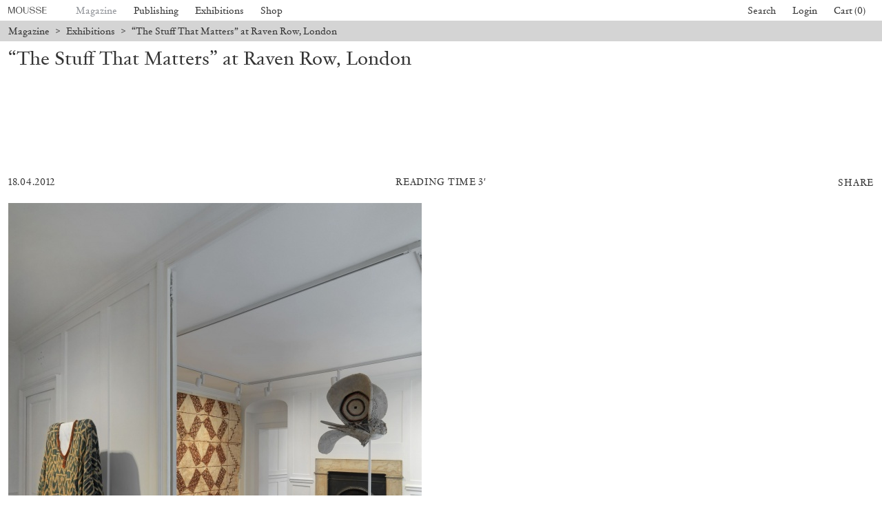

--- FILE ---
content_type: text/html; charset=utf-8
request_url: https://www.google.com/recaptcha/api2/anchor?ar=1&k=6Lfx85kbAAAAADVW6R5jeuOU6Vz0Jv9KENntOMTt&co=aHR0cHM6Ly93d3cubW91c3NlbWFnYXppbmUuaXQ6NDQz&hl=en&v=PoyoqOPhxBO7pBk68S4YbpHZ&size=invisible&anchor-ms=20000&execute-ms=30000&cb=xelqqyewbod3
body_size: 48787
content:
<!DOCTYPE HTML><html dir="ltr" lang="en"><head><meta http-equiv="Content-Type" content="text/html; charset=UTF-8">
<meta http-equiv="X-UA-Compatible" content="IE=edge">
<title>reCAPTCHA</title>
<style type="text/css">
/* cyrillic-ext */
@font-face {
  font-family: 'Roboto';
  font-style: normal;
  font-weight: 400;
  font-stretch: 100%;
  src: url(//fonts.gstatic.com/s/roboto/v48/KFO7CnqEu92Fr1ME7kSn66aGLdTylUAMa3GUBHMdazTgWw.woff2) format('woff2');
  unicode-range: U+0460-052F, U+1C80-1C8A, U+20B4, U+2DE0-2DFF, U+A640-A69F, U+FE2E-FE2F;
}
/* cyrillic */
@font-face {
  font-family: 'Roboto';
  font-style: normal;
  font-weight: 400;
  font-stretch: 100%;
  src: url(//fonts.gstatic.com/s/roboto/v48/KFO7CnqEu92Fr1ME7kSn66aGLdTylUAMa3iUBHMdazTgWw.woff2) format('woff2');
  unicode-range: U+0301, U+0400-045F, U+0490-0491, U+04B0-04B1, U+2116;
}
/* greek-ext */
@font-face {
  font-family: 'Roboto';
  font-style: normal;
  font-weight: 400;
  font-stretch: 100%;
  src: url(//fonts.gstatic.com/s/roboto/v48/KFO7CnqEu92Fr1ME7kSn66aGLdTylUAMa3CUBHMdazTgWw.woff2) format('woff2');
  unicode-range: U+1F00-1FFF;
}
/* greek */
@font-face {
  font-family: 'Roboto';
  font-style: normal;
  font-weight: 400;
  font-stretch: 100%;
  src: url(//fonts.gstatic.com/s/roboto/v48/KFO7CnqEu92Fr1ME7kSn66aGLdTylUAMa3-UBHMdazTgWw.woff2) format('woff2');
  unicode-range: U+0370-0377, U+037A-037F, U+0384-038A, U+038C, U+038E-03A1, U+03A3-03FF;
}
/* math */
@font-face {
  font-family: 'Roboto';
  font-style: normal;
  font-weight: 400;
  font-stretch: 100%;
  src: url(//fonts.gstatic.com/s/roboto/v48/KFO7CnqEu92Fr1ME7kSn66aGLdTylUAMawCUBHMdazTgWw.woff2) format('woff2');
  unicode-range: U+0302-0303, U+0305, U+0307-0308, U+0310, U+0312, U+0315, U+031A, U+0326-0327, U+032C, U+032F-0330, U+0332-0333, U+0338, U+033A, U+0346, U+034D, U+0391-03A1, U+03A3-03A9, U+03B1-03C9, U+03D1, U+03D5-03D6, U+03F0-03F1, U+03F4-03F5, U+2016-2017, U+2034-2038, U+203C, U+2040, U+2043, U+2047, U+2050, U+2057, U+205F, U+2070-2071, U+2074-208E, U+2090-209C, U+20D0-20DC, U+20E1, U+20E5-20EF, U+2100-2112, U+2114-2115, U+2117-2121, U+2123-214F, U+2190, U+2192, U+2194-21AE, U+21B0-21E5, U+21F1-21F2, U+21F4-2211, U+2213-2214, U+2216-22FF, U+2308-230B, U+2310, U+2319, U+231C-2321, U+2336-237A, U+237C, U+2395, U+239B-23B7, U+23D0, U+23DC-23E1, U+2474-2475, U+25AF, U+25B3, U+25B7, U+25BD, U+25C1, U+25CA, U+25CC, U+25FB, U+266D-266F, U+27C0-27FF, U+2900-2AFF, U+2B0E-2B11, U+2B30-2B4C, U+2BFE, U+3030, U+FF5B, U+FF5D, U+1D400-1D7FF, U+1EE00-1EEFF;
}
/* symbols */
@font-face {
  font-family: 'Roboto';
  font-style: normal;
  font-weight: 400;
  font-stretch: 100%;
  src: url(//fonts.gstatic.com/s/roboto/v48/KFO7CnqEu92Fr1ME7kSn66aGLdTylUAMaxKUBHMdazTgWw.woff2) format('woff2');
  unicode-range: U+0001-000C, U+000E-001F, U+007F-009F, U+20DD-20E0, U+20E2-20E4, U+2150-218F, U+2190, U+2192, U+2194-2199, U+21AF, U+21E6-21F0, U+21F3, U+2218-2219, U+2299, U+22C4-22C6, U+2300-243F, U+2440-244A, U+2460-24FF, U+25A0-27BF, U+2800-28FF, U+2921-2922, U+2981, U+29BF, U+29EB, U+2B00-2BFF, U+4DC0-4DFF, U+FFF9-FFFB, U+10140-1018E, U+10190-1019C, U+101A0, U+101D0-101FD, U+102E0-102FB, U+10E60-10E7E, U+1D2C0-1D2D3, U+1D2E0-1D37F, U+1F000-1F0FF, U+1F100-1F1AD, U+1F1E6-1F1FF, U+1F30D-1F30F, U+1F315, U+1F31C, U+1F31E, U+1F320-1F32C, U+1F336, U+1F378, U+1F37D, U+1F382, U+1F393-1F39F, U+1F3A7-1F3A8, U+1F3AC-1F3AF, U+1F3C2, U+1F3C4-1F3C6, U+1F3CA-1F3CE, U+1F3D4-1F3E0, U+1F3ED, U+1F3F1-1F3F3, U+1F3F5-1F3F7, U+1F408, U+1F415, U+1F41F, U+1F426, U+1F43F, U+1F441-1F442, U+1F444, U+1F446-1F449, U+1F44C-1F44E, U+1F453, U+1F46A, U+1F47D, U+1F4A3, U+1F4B0, U+1F4B3, U+1F4B9, U+1F4BB, U+1F4BF, U+1F4C8-1F4CB, U+1F4D6, U+1F4DA, U+1F4DF, U+1F4E3-1F4E6, U+1F4EA-1F4ED, U+1F4F7, U+1F4F9-1F4FB, U+1F4FD-1F4FE, U+1F503, U+1F507-1F50B, U+1F50D, U+1F512-1F513, U+1F53E-1F54A, U+1F54F-1F5FA, U+1F610, U+1F650-1F67F, U+1F687, U+1F68D, U+1F691, U+1F694, U+1F698, U+1F6AD, U+1F6B2, U+1F6B9-1F6BA, U+1F6BC, U+1F6C6-1F6CF, U+1F6D3-1F6D7, U+1F6E0-1F6EA, U+1F6F0-1F6F3, U+1F6F7-1F6FC, U+1F700-1F7FF, U+1F800-1F80B, U+1F810-1F847, U+1F850-1F859, U+1F860-1F887, U+1F890-1F8AD, U+1F8B0-1F8BB, U+1F8C0-1F8C1, U+1F900-1F90B, U+1F93B, U+1F946, U+1F984, U+1F996, U+1F9E9, U+1FA00-1FA6F, U+1FA70-1FA7C, U+1FA80-1FA89, U+1FA8F-1FAC6, U+1FACE-1FADC, U+1FADF-1FAE9, U+1FAF0-1FAF8, U+1FB00-1FBFF;
}
/* vietnamese */
@font-face {
  font-family: 'Roboto';
  font-style: normal;
  font-weight: 400;
  font-stretch: 100%;
  src: url(//fonts.gstatic.com/s/roboto/v48/KFO7CnqEu92Fr1ME7kSn66aGLdTylUAMa3OUBHMdazTgWw.woff2) format('woff2');
  unicode-range: U+0102-0103, U+0110-0111, U+0128-0129, U+0168-0169, U+01A0-01A1, U+01AF-01B0, U+0300-0301, U+0303-0304, U+0308-0309, U+0323, U+0329, U+1EA0-1EF9, U+20AB;
}
/* latin-ext */
@font-face {
  font-family: 'Roboto';
  font-style: normal;
  font-weight: 400;
  font-stretch: 100%;
  src: url(//fonts.gstatic.com/s/roboto/v48/KFO7CnqEu92Fr1ME7kSn66aGLdTylUAMa3KUBHMdazTgWw.woff2) format('woff2');
  unicode-range: U+0100-02BA, U+02BD-02C5, U+02C7-02CC, U+02CE-02D7, U+02DD-02FF, U+0304, U+0308, U+0329, U+1D00-1DBF, U+1E00-1E9F, U+1EF2-1EFF, U+2020, U+20A0-20AB, U+20AD-20C0, U+2113, U+2C60-2C7F, U+A720-A7FF;
}
/* latin */
@font-face {
  font-family: 'Roboto';
  font-style: normal;
  font-weight: 400;
  font-stretch: 100%;
  src: url(//fonts.gstatic.com/s/roboto/v48/KFO7CnqEu92Fr1ME7kSn66aGLdTylUAMa3yUBHMdazQ.woff2) format('woff2');
  unicode-range: U+0000-00FF, U+0131, U+0152-0153, U+02BB-02BC, U+02C6, U+02DA, U+02DC, U+0304, U+0308, U+0329, U+2000-206F, U+20AC, U+2122, U+2191, U+2193, U+2212, U+2215, U+FEFF, U+FFFD;
}
/* cyrillic-ext */
@font-face {
  font-family: 'Roboto';
  font-style: normal;
  font-weight: 500;
  font-stretch: 100%;
  src: url(//fonts.gstatic.com/s/roboto/v48/KFO7CnqEu92Fr1ME7kSn66aGLdTylUAMa3GUBHMdazTgWw.woff2) format('woff2');
  unicode-range: U+0460-052F, U+1C80-1C8A, U+20B4, U+2DE0-2DFF, U+A640-A69F, U+FE2E-FE2F;
}
/* cyrillic */
@font-face {
  font-family: 'Roboto';
  font-style: normal;
  font-weight: 500;
  font-stretch: 100%;
  src: url(//fonts.gstatic.com/s/roboto/v48/KFO7CnqEu92Fr1ME7kSn66aGLdTylUAMa3iUBHMdazTgWw.woff2) format('woff2');
  unicode-range: U+0301, U+0400-045F, U+0490-0491, U+04B0-04B1, U+2116;
}
/* greek-ext */
@font-face {
  font-family: 'Roboto';
  font-style: normal;
  font-weight: 500;
  font-stretch: 100%;
  src: url(//fonts.gstatic.com/s/roboto/v48/KFO7CnqEu92Fr1ME7kSn66aGLdTylUAMa3CUBHMdazTgWw.woff2) format('woff2');
  unicode-range: U+1F00-1FFF;
}
/* greek */
@font-face {
  font-family: 'Roboto';
  font-style: normal;
  font-weight: 500;
  font-stretch: 100%;
  src: url(//fonts.gstatic.com/s/roboto/v48/KFO7CnqEu92Fr1ME7kSn66aGLdTylUAMa3-UBHMdazTgWw.woff2) format('woff2');
  unicode-range: U+0370-0377, U+037A-037F, U+0384-038A, U+038C, U+038E-03A1, U+03A3-03FF;
}
/* math */
@font-face {
  font-family: 'Roboto';
  font-style: normal;
  font-weight: 500;
  font-stretch: 100%;
  src: url(//fonts.gstatic.com/s/roboto/v48/KFO7CnqEu92Fr1ME7kSn66aGLdTylUAMawCUBHMdazTgWw.woff2) format('woff2');
  unicode-range: U+0302-0303, U+0305, U+0307-0308, U+0310, U+0312, U+0315, U+031A, U+0326-0327, U+032C, U+032F-0330, U+0332-0333, U+0338, U+033A, U+0346, U+034D, U+0391-03A1, U+03A3-03A9, U+03B1-03C9, U+03D1, U+03D5-03D6, U+03F0-03F1, U+03F4-03F5, U+2016-2017, U+2034-2038, U+203C, U+2040, U+2043, U+2047, U+2050, U+2057, U+205F, U+2070-2071, U+2074-208E, U+2090-209C, U+20D0-20DC, U+20E1, U+20E5-20EF, U+2100-2112, U+2114-2115, U+2117-2121, U+2123-214F, U+2190, U+2192, U+2194-21AE, U+21B0-21E5, U+21F1-21F2, U+21F4-2211, U+2213-2214, U+2216-22FF, U+2308-230B, U+2310, U+2319, U+231C-2321, U+2336-237A, U+237C, U+2395, U+239B-23B7, U+23D0, U+23DC-23E1, U+2474-2475, U+25AF, U+25B3, U+25B7, U+25BD, U+25C1, U+25CA, U+25CC, U+25FB, U+266D-266F, U+27C0-27FF, U+2900-2AFF, U+2B0E-2B11, U+2B30-2B4C, U+2BFE, U+3030, U+FF5B, U+FF5D, U+1D400-1D7FF, U+1EE00-1EEFF;
}
/* symbols */
@font-face {
  font-family: 'Roboto';
  font-style: normal;
  font-weight: 500;
  font-stretch: 100%;
  src: url(//fonts.gstatic.com/s/roboto/v48/KFO7CnqEu92Fr1ME7kSn66aGLdTylUAMaxKUBHMdazTgWw.woff2) format('woff2');
  unicode-range: U+0001-000C, U+000E-001F, U+007F-009F, U+20DD-20E0, U+20E2-20E4, U+2150-218F, U+2190, U+2192, U+2194-2199, U+21AF, U+21E6-21F0, U+21F3, U+2218-2219, U+2299, U+22C4-22C6, U+2300-243F, U+2440-244A, U+2460-24FF, U+25A0-27BF, U+2800-28FF, U+2921-2922, U+2981, U+29BF, U+29EB, U+2B00-2BFF, U+4DC0-4DFF, U+FFF9-FFFB, U+10140-1018E, U+10190-1019C, U+101A0, U+101D0-101FD, U+102E0-102FB, U+10E60-10E7E, U+1D2C0-1D2D3, U+1D2E0-1D37F, U+1F000-1F0FF, U+1F100-1F1AD, U+1F1E6-1F1FF, U+1F30D-1F30F, U+1F315, U+1F31C, U+1F31E, U+1F320-1F32C, U+1F336, U+1F378, U+1F37D, U+1F382, U+1F393-1F39F, U+1F3A7-1F3A8, U+1F3AC-1F3AF, U+1F3C2, U+1F3C4-1F3C6, U+1F3CA-1F3CE, U+1F3D4-1F3E0, U+1F3ED, U+1F3F1-1F3F3, U+1F3F5-1F3F7, U+1F408, U+1F415, U+1F41F, U+1F426, U+1F43F, U+1F441-1F442, U+1F444, U+1F446-1F449, U+1F44C-1F44E, U+1F453, U+1F46A, U+1F47D, U+1F4A3, U+1F4B0, U+1F4B3, U+1F4B9, U+1F4BB, U+1F4BF, U+1F4C8-1F4CB, U+1F4D6, U+1F4DA, U+1F4DF, U+1F4E3-1F4E6, U+1F4EA-1F4ED, U+1F4F7, U+1F4F9-1F4FB, U+1F4FD-1F4FE, U+1F503, U+1F507-1F50B, U+1F50D, U+1F512-1F513, U+1F53E-1F54A, U+1F54F-1F5FA, U+1F610, U+1F650-1F67F, U+1F687, U+1F68D, U+1F691, U+1F694, U+1F698, U+1F6AD, U+1F6B2, U+1F6B9-1F6BA, U+1F6BC, U+1F6C6-1F6CF, U+1F6D3-1F6D7, U+1F6E0-1F6EA, U+1F6F0-1F6F3, U+1F6F7-1F6FC, U+1F700-1F7FF, U+1F800-1F80B, U+1F810-1F847, U+1F850-1F859, U+1F860-1F887, U+1F890-1F8AD, U+1F8B0-1F8BB, U+1F8C0-1F8C1, U+1F900-1F90B, U+1F93B, U+1F946, U+1F984, U+1F996, U+1F9E9, U+1FA00-1FA6F, U+1FA70-1FA7C, U+1FA80-1FA89, U+1FA8F-1FAC6, U+1FACE-1FADC, U+1FADF-1FAE9, U+1FAF0-1FAF8, U+1FB00-1FBFF;
}
/* vietnamese */
@font-face {
  font-family: 'Roboto';
  font-style: normal;
  font-weight: 500;
  font-stretch: 100%;
  src: url(//fonts.gstatic.com/s/roboto/v48/KFO7CnqEu92Fr1ME7kSn66aGLdTylUAMa3OUBHMdazTgWw.woff2) format('woff2');
  unicode-range: U+0102-0103, U+0110-0111, U+0128-0129, U+0168-0169, U+01A0-01A1, U+01AF-01B0, U+0300-0301, U+0303-0304, U+0308-0309, U+0323, U+0329, U+1EA0-1EF9, U+20AB;
}
/* latin-ext */
@font-face {
  font-family: 'Roboto';
  font-style: normal;
  font-weight: 500;
  font-stretch: 100%;
  src: url(//fonts.gstatic.com/s/roboto/v48/KFO7CnqEu92Fr1ME7kSn66aGLdTylUAMa3KUBHMdazTgWw.woff2) format('woff2');
  unicode-range: U+0100-02BA, U+02BD-02C5, U+02C7-02CC, U+02CE-02D7, U+02DD-02FF, U+0304, U+0308, U+0329, U+1D00-1DBF, U+1E00-1E9F, U+1EF2-1EFF, U+2020, U+20A0-20AB, U+20AD-20C0, U+2113, U+2C60-2C7F, U+A720-A7FF;
}
/* latin */
@font-face {
  font-family: 'Roboto';
  font-style: normal;
  font-weight: 500;
  font-stretch: 100%;
  src: url(//fonts.gstatic.com/s/roboto/v48/KFO7CnqEu92Fr1ME7kSn66aGLdTylUAMa3yUBHMdazQ.woff2) format('woff2');
  unicode-range: U+0000-00FF, U+0131, U+0152-0153, U+02BB-02BC, U+02C6, U+02DA, U+02DC, U+0304, U+0308, U+0329, U+2000-206F, U+20AC, U+2122, U+2191, U+2193, U+2212, U+2215, U+FEFF, U+FFFD;
}
/* cyrillic-ext */
@font-face {
  font-family: 'Roboto';
  font-style: normal;
  font-weight: 900;
  font-stretch: 100%;
  src: url(//fonts.gstatic.com/s/roboto/v48/KFO7CnqEu92Fr1ME7kSn66aGLdTylUAMa3GUBHMdazTgWw.woff2) format('woff2');
  unicode-range: U+0460-052F, U+1C80-1C8A, U+20B4, U+2DE0-2DFF, U+A640-A69F, U+FE2E-FE2F;
}
/* cyrillic */
@font-face {
  font-family: 'Roboto';
  font-style: normal;
  font-weight: 900;
  font-stretch: 100%;
  src: url(//fonts.gstatic.com/s/roboto/v48/KFO7CnqEu92Fr1ME7kSn66aGLdTylUAMa3iUBHMdazTgWw.woff2) format('woff2');
  unicode-range: U+0301, U+0400-045F, U+0490-0491, U+04B0-04B1, U+2116;
}
/* greek-ext */
@font-face {
  font-family: 'Roboto';
  font-style: normal;
  font-weight: 900;
  font-stretch: 100%;
  src: url(//fonts.gstatic.com/s/roboto/v48/KFO7CnqEu92Fr1ME7kSn66aGLdTylUAMa3CUBHMdazTgWw.woff2) format('woff2');
  unicode-range: U+1F00-1FFF;
}
/* greek */
@font-face {
  font-family: 'Roboto';
  font-style: normal;
  font-weight: 900;
  font-stretch: 100%;
  src: url(//fonts.gstatic.com/s/roboto/v48/KFO7CnqEu92Fr1ME7kSn66aGLdTylUAMa3-UBHMdazTgWw.woff2) format('woff2');
  unicode-range: U+0370-0377, U+037A-037F, U+0384-038A, U+038C, U+038E-03A1, U+03A3-03FF;
}
/* math */
@font-face {
  font-family: 'Roboto';
  font-style: normal;
  font-weight: 900;
  font-stretch: 100%;
  src: url(//fonts.gstatic.com/s/roboto/v48/KFO7CnqEu92Fr1ME7kSn66aGLdTylUAMawCUBHMdazTgWw.woff2) format('woff2');
  unicode-range: U+0302-0303, U+0305, U+0307-0308, U+0310, U+0312, U+0315, U+031A, U+0326-0327, U+032C, U+032F-0330, U+0332-0333, U+0338, U+033A, U+0346, U+034D, U+0391-03A1, U+03A3-03A9, U+03B1-03C9, U+03D1, U+03D5-03D6, U+03F0-03F1, U+03F4-03F5, U+2016-2017, U+2034-2038, U+203C, U+2040, U+2043, U+2047, U+2050, U+2057, U+205F, U+2070-2071, U+2074-208E, U+2090-209C, U+20D0-20DC, U+20E1, U+20E5-20EF, U+2100-2112, U+2114-2115, U+2117-2121, U+2123-214F, U+2190, U+2192, U+2194-21AE, U+21B0-21E5, U+21F1-21F2, U+21F4-2211, U+2213-2214, U+2216-22FF, U+2308-230B, U+2310, U+2319, U+231C-2321, U+2336-237A, U+237C, U+2395, U+239B-23B7, U+23D0, U+23DC-23E1, U+2474-2475, U+25AF, U+25B3, U+25B7, U+25BD, U+25C1, U+25CA, U+25CC, U+25FB, U+266D-266F, U+27C0-27FF, U+2900-2AFF, U+2B0E-2B11, U+2B30-2B4C, U+2BFE, U+3030, U+FF5B, U+FF5D, U+1D400-1D7FF, U+1EE00-1EEFF;
}
/* symbols */
@font-face {
  font-family: 'Roboto';
  font-style: normal;
  font-weight: 900;
  font-stretch: 100%;
  src: url(//fonts.gstatic.com/s/roboto/v48/KFO7CnqEu92Fr1ME7kSn66aGLdTylUAMaxKUBHMdazTgWw.woff2) format('woff2');
  unicode-range: U+0001-000C, U+000E-001F, U+007F-009F, U+20DD-20E0, U+20E2-20E4, U+2150-218F, U+2190, U+2192, U+2194-2199, U+21AF, U+21E6-21F0, U+21F3, U+2218-2219, U+2299, U+22C4-22C6, U+2300-243F, U+2440-244A, U+2460-24FF, U+25A0-27BF, U+2800-28FF, U+2921-2922, U+2981, U+29BF, U+29EB, U+2B00-2BFF, U+4DC0-4DFF, U+FFF9-FFFB, U+10140-1018E, U+10190-1019C, U+101A0, U+101D0-101FD, U+102E0-102FB, U+10E60-10E7E, U+1D2C0-1D2D3, U+1D2E0-1D37F, U+1F000-1F0FF, U+1F100-1F1AD, U+1F1E6-1F1FF, U+1F30D-1F30F, U+1F315, U+1F31C, U+1F31E, U+1F320-1F32C, U+1F336, U+1F378, U+1F37D, U+1F382, U+1F393-1F39F, U+1F3A7-1F3A8, U+1F3AC-1F3AF, U+1F3C2, U+1F3C4-1F3C6, U+1F3CA-1F3CE, U+1F3D4-1F3E0, U+1F3ED, U+1F3F1-1F3F3, U+1F3F5-1F3F7, U+1F408, U+1F415, U+1F41F, U+1F426, U+1F43F, U+1F441-1F442, U+1F444, U+1F446-1F449, U+1F44C-1F44E, U+1F453, U+1F46A, U+1F47D, U+1F4A3, U+1F4B0, U+1F4B3, U+1F4B9, U+1F4BB, U+1F4BF, U+1F4C8-1F4CB, U+1F4D6, U+1F4DA, U+1F4DF, U+1F4E3-1F4E6, U+1F4EA-1F4ED, U+1F4F7, U+1F4F9-1F4FB, U+1F4FD-1F4FE, U+1F503, U+1F507-1F50B, U+1F50D, U+1F512-1F513, U+1F53E-1F54A, U+1F54F-1F5FA, U+1F610, U+1F650-1F67F, U+1F687, U+1F68D, U+1F691, U+1F694, U+1F698, U+1F6AD, U+1F6B2, U+1F6B9-1F6BA, U+1F6BC, U+1F6C6-1F6CF, U+1F6D3-1F6D7, U+1F6E0-1F6EA, U+1F6F0-1F6F3, U+1F6F7-1F6FC, U+1F700-1F7FF, U+1F800-1F80B, U+1F810-1F847, U+1F850-1F859, U+1F860-1F887, U+1F890-1F8AD, U+1F8B0-1F8BB, U+1F8C0-1F8C1, U+1F900-1F90B, U+1F93B, U+1F946, U+1F984, U+1F996, U+1F9E9, U+1FA00-1FA6F, U+1FA70-1FA7C, U+1FA80-1FA89, U+1FA8F-1FAC6, U+1FACE-1FADC, U+1FADF-1FAE9, U+1FAF0-1FAF8, U+1FB00-1FBFF;
}
/* vietnamese */
@font-face {
  font-family: 'Roboto';
  font-style: normal;
  font-weight: 900;
  font-stretch: 100%;
  src: url(//fonts.gstatic.com/s/roboto/v48/KFO7CnqEu92Fr1ME7kSn66aGLdTylUAMa3OUBHMdazTgWw.woff2) format('woff2');
  unicode-range: U+0102-0103, U+0110-0111, U+0128-0129, U+0168-0169, U+01A0-01A1, U+01AF-01B0, U+0300-0301, U+0303-0304, U+0308-0309, U+0323, U+0329, U+1EA0-1EF9, U+20AB;
}
/* latin-ext */
@font-face {
  font-family: 'Roboto';
  font-style: normal;
  font-weight: 900;
  font-stretch: 100%;
  src: url(//fonts.gstatic.com/s/roboto/v48/KFO7CnqEu92Fr1ME7kSn66aGLdTylUAMa3KUBHMdazTgWw.woff2) format('woff2');
  unicode-range: U+0100-02BA, U+02BD-02C5, U+02C7-02CC, U+02CE-02D7, U+02DD-02FF, U+0304, U+0308, U+0329, U+1D00-1DBF, U+1E00-1E9F, U+1EF2-1EFF, U+2020, U+20A0-20AB, U+20AD-20C0, U+2113, U+2C60-2C7F, U+A720-A7FF;
}
/* latin */
@font-face {
  font-family: 'Roboto';
  font-style: normal;
  font-weight: 900;
  font-stretch: 100%;
  src: url(//fonts.gstatic.com/s/roboto/v48/KFO7CnqEu92Fr1ME7kSn66aGLdTylUAMa3yUBHMdazQ.woff2) format('woff2');
  unicode-range: U+0000-00FF, U+0131, U+0152-0153, U+02BB-02BC, U+02C6, U+02DA, U+02DC, U+0304, U+0308, U+0329, U+2000-206F, U+20AC, U+2122, U+2191, U+2193, U+2212, U+2215, U+FEFF, U+FFFD;
}

</style>
<link rel="stylesheet" type="text/css" href="https://www.gstatic.com/recaptcha/releases/PoyoqOPhxBO7pBk68S4YbpHZ/styles__ltr.css">
<script nonce="LUqbdgiTm7pYB_Vg7yzAqA" type="text/javascript">window['__recaptcha_api'] = 'https://www.google.com/recaptcha/api2/';</script>
<script type="text/javascript" src="https://www.gstatic.com/recaptcha/releases/PoyoqOPhxBO7pBk68S4YbpHZ/recaptcha__en.js" nonce="LUqbdgiTm7pYB_Vg7yzAqA">
      
    </script></head>
<body><div id="rc-anchor-alert" class="rc-anchor-alert"></div>
<input type="hidden" id="recaptcha-token" value="[base64]">
<script type="text/javascript" nonce="LUqbdgiTm7pYB_Vg7yzAqA">
      recaptcha.anchor.Main.init("[\x22ainput\x22,[\x22bgdata\x22,\x22\x22,\[base64]/[base64]/[base64]/ZyhXLGgpOnEoW04sMjEsbF0sVywwKSxoKSxmYWxzZSxmYWxzZSl9Y2F0Y2goayl7RygzNTgsVyk/[base64]/[base64]/[base64]/[base64]/[base64]/[base64]/[base64]/bmV3IEJbT10oRFswXSk6dz09Mj9uZXcgQltPXShEWzBdLERbMV0pOnc9PTM/bmV3IEJbT10oRFswXSxEWzFdLERbMl0pOnc9PTQ/[base64]/[base64]/[base64]/[base64]/[base64]\\u003d\x22,\[base64]\\u003d\\u003d\x22,\[base64]/w5MnwqPCusKJC2UjwrZSRyFrwr96BMOewpdmdMOKwoXCl1N2wpXDksORw6kxQCN9N8O/VytrwpVUKsKEw6jCl8KWw4AZwqrDmWNWwoVOwpVpVwoIAMOyFk/DhjzCgsOHw6M1w4Fjw6hPYnpDIsKlLjDCqMK5Z8OOHV1dZR/DjnViwofDkVNVPMKVw5Bbwq5Tw40Bwp1ad3hyHcO1bsONw5hwwp5Xw6rDpcKwAMKNwod8OggAc8Krwr1zKiYmZCUpwozDicO3AcKsNcOhACzChynCkcOeDcKtHV1xw4/DpsOuS8OewootPcKkM3DCuMOgw7fClWnCnjZFw6/CscOAw68qa3l2PcK3CQnCnDnCmkURwp7DncO3w5jDsTzDpyBuHAVHesKfwqstEsOrw71Rwq15KcKPwpvDosOvw5oNw6XCgQptMgvCpcODw6hBXcKCw6rDhMKDw4HCiAo/wqhmWiUeQmoCw6Jkwolnw6hYJsKlIsO2w7zDrXZXOcOHw6fDv8OnNntHw53Ct2/DvFXDvSzCk8KPdSxDJcOecMOXw5hPw5rCvWjChMOqw47CjMOfw7ckY2R5W8OXVgDCg8O7IR83w6UVwqPDgcOHw7HCs8OZwoHCtxNBw7HCssKxwpJCwrHDjQZowrPDlsKrw5BcwrAQEcKZIsOIw7HDhmNQXSB1woDDgsK1wpLCmE3DtG7DkzTCuELChQjDj3AWwqYDUy/CtcKIw7rCoMK+wpVRNS3CncKkw7vDpUldHsKSw43CtS5AwrN+LUwiwr8eOGbDiH0tw7o2LExzwrjCoUQ9wohvDcK/fwrDvXPCvMOpw6HDmMK7X8KtwpsbwpXCo8KbwrhCNcO8wofCvMKJFcKWawPDnsO3AR/Dl0RxL8KDwrzCocOcR8KAa8KCwp7Ci3vDvxrDpTDCuQ7Cl8OJLDo/w4tyw6HDqsK8O3/DqVXCjSsiw7fCqsKeAcKjwoMUw5p9wpLClcOpbcOwBmHCgsKEw57DkhHCuWLDusKGw41gCMOSVV0hSsKqO8K6HsKrPW8gAsK4wrgVS1PCosK8bsObw7kEwrc/R1ZFw6ptwqzDucKGbMKFwroew5nDrMKnwoXDuG4IXsKCwo3DuX3DqcOJw4MhwodQwojDicOTw73DiQBSw5hXwq17w7zCjjfDs14ZY1VVK8K5wpUTHsOuw5fDqk/DhMOow5d5RMOIWU/[base64]/Cpw4Owq/CgMKIc2YYwoFjwo4hw6Ebw4IGGMOmC8OgwoVCwo80WWbDsnUKMsOjwqDCtwZJwrkEwpfDpMOINcKTQMOfLHokwqJhwrbCjcOkVcKiJ10kEMOqRBPDmWHDjzDDgMKeZsOGw40DPsOLw4/CjkcEwr3Cp8O5aMKCwo/CuwjDqF1Zwro8w588wrNFwrAdw7FTQ8K3SMKzwqXDkMOmBsKFBybDii8eX8OhwoHDj8Okw6JGGsOEAsOSwqbDt8KeQGhDwrnCjFfDmMOvOcOmwpfDuy3CvylseMOjDgJWPcOYw7Rww5kCwpDClcORKQ5bw4XCgA/DiMK6d31aw5XCsiDCq8Ozwr/[base64]/CsMO4HHHDtBUrMT7Cjh4qw4/DnsOPVTvDtRwNw7nCt8Kqw4bCocKZSlBgdi0WL8K8wpFWEcOPNWVVw70jw6nCqzzDssOFw588aVpBwp5dw4Jtw7/DqT3ClcOCw4oVwpsLw4bDt0JQHmrDsxvClUFTAiEbesKDwqZEbsOawpTCgsKbLsOUwp3Dl8O6Lx99DAnDoMOXw5c/TDTDlUc6CjImM8O0NA7CpsKAw5AYexdLSQ/DiMKeIsKtNMK2wrTDtsOVAUzDtk7Dkjc+w4XDssOwRUXCri4rR2rDsTkHw5EIKcOlGgXDuTfDrMKwf0APP3HCuCEEw78xdHkuwr9mwp8TRXPDjsKlwpjChnAPS8KHFcKqYMOXeXgXGcKrOMKmwq4Cw6vCiwVmHT3DqWsZBsKABX1XHCINN1AoMz/CuE/DpUrDmigWwpAyw4JNS8KSNlwdOsKRw4XDlsO2w7/CoiNFwq4YQMK3T8ODV0vCh1ZZw7pTDHDCsiTCosO3w5rCrE11UxbDjjBNUsO4wpx5DRVIV1NOa0VjLGrDu1LCpsKuFBnDiwnDjTzClQDDnjvDkyfCvRrDtsOrLMK1AE/CsMOqf1dJMAZHZhfDimAtbzVKT8Kow47DosOnSsOlTsOuacKlVzg1f1k/w6jCv8O1Fm5Pw77DnQbChMOOw5zCq0DCn2Q1wo9cwpMHN8KXwoLDhSd0w5fDuGPDgcKwBsOSwqk5PMKmDAhCC8KuwrpHwrvDmDTDm8OOw5zDlMKXwoE1w7zCtmvDnsK7asKrw6vCqcOKwrDDtV7CvV19QFTCuTJ0w40Xw7rDux7DkMKxw5/DrToPPcKCw5XDkMO3E8O3wqE6wo/DtMOWwqzDhMOxwoHDi8OqCDEOQQQhw78xKcO+NsKfdg56fC9JwpjDscKNwqNbwpLDtDUTwrczwo/CnRXCrCFhwoXDhynCjMKMeiJ7fR3DosKqfsOUw7czZsKfw7PCmhnCi8O0GMOlGWLDlw0Zw4jCo3rCnWUeK8OJw7LDu23CnMKvF8OAfio7BcOpw6F0ByzCgHvCoHVvZ8O2EMOmwrfDow/Ds8OmeDDCtjHDhhsQQcKtwrzCsQfCgRjCqlXCj0/DllDCmBprCRbCgMK6XcO8wo3Ch8OQbCMTw7fDqcOEwrU5aRYQEMKtwpN4DMOSw7Vww5XCt8KnBWMlwpDCkBwow6zDt15jwo0kw59/cHXCt8Opw4LCrcKXcXDCvR/CncOCIMO+wq5hQkfDo3rDj2tYHcOVw6pESsKsEybCv0XDvDdLw61qATXDksKJwpAVwqfDl23Dv3htFQ56G8OUVTAmw6NlNMO9w7RPwplxdA0qw54gw67DnsKfFsOaw6TDpwrDiEARYV/DqMKeOTRCwovCnjfCisOSwqcBVinCn8OZGljCmcO2NnVwc8KWe8Knwr8VXnzDtcKhwq3Duy7Ds8OuO8KrN8KqXMO5JDECCMKTwrHDsnApwqQ0IAvDg1DDu23ClsOwJSIkw6/Ds8OFwr7CrsOuwoESwpEbwpoJw7Y/[base64]/CtMK4wrHDrsOMZMKNwr8fZMK+w7MHwr3CkzQTwoFpw7DDqyfDrSM2R8OJCsOpbCZ2wq8XaMKeTMOCdAR9G1/DuyXDok/CmB3Dk8OBZcOYwr/DjyFewq0PbMKJCQnCj8Oow7R9YVlNw7sDw4pgQMO0w5osdzLDjzIXwopjwoQlUEcdwqPDisOqdy3Crx/[base64]/MAROwrNuT8K4QSwSwqrDkkHDhANDw69rBD/DiMOEIGt7Ig7DncOOwrl/MMKTw4nCv8OUw4XDriAEQEbCo8KswrrCgl0vwpTDucOYwpkrwqPDhMK+wqfCjsKfSDMrwrfCmUTCpWYPwqbCi8K7w5MsMMK7wpRUBcKiwrwaLMKnwpTCsMOoXMKlA8Kyw6PCg1/CpcK/w64ta8OzOsKycMOgw47CvMO1NcO0bC7DjjQgw7J9w6DDusO2M8OuQ8O7HsKNTGg4f1DChzrDncKzPxx4w7IXw6HDg2B9FSjDrShcZsKYH8O7w6nCucOHwoPCsFfCqnTDinlIw6vCkDPClsOswovDsT/DlcKew4RQwqZCwr4iw5AZbgXCvRfDvVwZw7TCrRt0FsOswrsewpBHLsKrw4PClMKMCsK1wrDDnj3CkDrCgTTDpMOgdmAlw7poeWIew6LDgXccOiTCu8KGHcKnak3DmsOwUsOpT8KgQ3PDhBfCmsOadlMiQMORdsKfwrLDgjvDvWwWwr/Di8OFe8Ogw5DCgkHDpsONw6bDjMK7IcOrwovDuBtPw6JzEMK2w6/DqVpsS1/DrSlow7vCrMKIfcObw5LDssK2PMKiw7xtfMOZdsKmGcKXDnAcwqZpw6FkwrwPwoHDlDERwoZhc0jCvH4FwqbDocOMKSIeXHdxfxrDocO/wpXDniBsw7UcHw5/Plpmw7cNflkOFR0XBH3CoRxuwqbDoQ7Ct8KVw5LDv3d9LBYLworDtibCr8Otw40ew55Lw4TCi8KqwpIvTl/CoMK4wo0+wplpwr3DrsKXw67DnWNrWCVsw5hKClcdfgXDncKcwo1oRVFAUHMBwobDj0bDg33CgSnCqSHDt8KXUzQUw7jDiChyw4TCuMOnJx7Dg8OsVsK/wotnXcOsw61KLUPDvXHDlXrDsm9xwohUw5oLX8KTw6cxw5RxKAZUw4nCkTHDpHUOw757XBPCncKcRjVawrVoBMKJV8O8wonCqsKIdU4/[base64]/Do0vCgMO+KMKkw7/CumhmeBEeIVTCgcOwwrp7w4sEwq4jAsKELMKzw5XDuQvCmyYEw7FVSUzDqcKVwq1deFkrPMKLwo4PdsOYVG1Sw74AwrBCBCDCpsOIw6vCt8OCGSpYw5nClMKsw4/[base64]/w6DCm0tIWcK3wo8zeCwWw4fDrwDDusO8wonDvcO+aMOuwonCmsKGwqrCmy57wrsCUcOOwoVTw7Fmw6bDmcKiHE/CognCuCJLw4cRCcOjw4jDgMKUf8K4wo7CtsKcwq1qHA3Ck8K6wq/Dr8KOUUPDlQBrwpjDo3AHw53DlCzCvl0FI1w5Y8KNOGM9B0TDiU/DrMOwwozCh8KFA0fDkRLCp0wtDAjCssORwqp+w5kDw61EwrJPMz3CqFnCjcOWc8OofMOvVj4pwrzCkXYJw4jCuXXCocOaXMOne1rDlMOewq/DicKDw5QSwpDDlsOCwqPCrWhaw6tTCV/CkMKyw6jCkMODVxUlZCcMwqR6QsKVw4kfOsOxw6nCssOkwrDDucOww4NZw7PCpcO2wr9qw6gDwrTCiFMEU8KMPldEwprCvcOqwpp9wpkGwqXDoCBSQMKgFsO/Lmh7UX5VO38dYwzCozfDsxHDpcKowr8pwpPDuMOkRmA3YyQZwrVWPsOFwofCt8O6wqV7WsKbw60peMOLwp02VMOgMEDCnsKwfxzDpMOpcG86CMKBw5Rud0NPB2TCjcOIf08WAj/CgkMUw4fCrU9/w7bCmRDDo3xFw4nCrsObdgfCu8Oxb8KIw4AvYcOswpt3w5AFwrPCm8OAwoYGZRfDkMOmKHJfwqfCmA52GcOcExnDr1UzRGLDpMKAZ3jCs8OHw559woTCjMKlLMOHViLDpsOODm5dYEZbecOtJnEnw5B4QcOww4fClFpIc3HClSXCrQ8GecKBwot9IkI4bz/Ct8Oqw5cQAcOxYMK+aAsVw75YwqvDhzPCocKDw4XDpMKYw57Cmxsewq3DqBwfwqvDlMKCQsKkw5PCt8KcWUHCtsK6E8K8bsOdwo9aHcO9NWXDjcOdVg/[base64]/Ch8OEwpgFU8KTbnDClg/[base64]/Dk1XDsMKQwplHwqpKKTTDuiBJwp3CgcKewrxKZ8KvQQPDuTrDmsOww4EZV8OMw41ofMOQw7TDocK3wrjDm8OuwppowpE7acOSwpIXwqTChTtGPMOqw6/CkH5Vwo3ChsOVNCJow4F4wrbCmMKswrVIfMOxwp42w7nDn8O2GsODKcO1w7pOGT7CosKrw4hqJ0jDiUnCnHo1wp/CqVkpwrbCnsOsF8K2ACdCwo/[base64]/worDncKDFzl5A8KFw4wzLn3CtwrDucKtwrstwp/[base64]/f8KCw4oUwq9iX8Kcw4fCsMOxw7hhJ8OzXTbChyjCncKcfA/Cmip+WMOmwp4sw5rCiMKnfjbCqg0jIsOMAsKkAyMaw5AvAsOwG8OKR8O7wopfwoZdbcO5w4QZJCJuwokxX8KiwoVJw7lrwr7Cq19bL8Ohwqs7w6Y7w4nCkcOxwovCuMO0XMKXWj4Rw6N/RsOVwqjCtQbCrMO/[base64]/CmcOqwpEuTMKhPcKGa3o2w69twocCWFhuEcO7eGTCpBXCssOnFQ/[base64]/DnMKMw7rCssOSw7o1V8O3IW7CkytywqYzw6VXW8KeBXtwMiHDr8OKEjMIQ3lxwoY7wq7Cnj3CpEBowoYUE8O/[base64]/CnU8uYHXDowg5OMKFM8ODET7Cv13DvMKOwp1XwoUKPDbCsMKZw6A9LCfCgxTDrClyZcOLw7PDozh5w7/Cv8OiMnANw6XCg8KiFmLCom0uw7xQasOTV8Kdw4rDkwPDscKqwoTCgMK+wrt0XcOPwo3CviE3w4HDrcOlVwHCpjwwMxnClG/Dl8ODw4RpIT7Ckm/[base64]/w6vCi8OKVhrDklXDkMOBwr8AbwXCusOVw7rCm8OHAcKww4IHOkXCu2FtUw3ClsOCTUXDpkvDnBlCwqRzXmXCgFQvw6nDvwkuwojClcO6w57Crw/Dn8KSwpdXwpvDlcOzw6k9w41pwo/Dmw3DhcOEPlc2dcKLFC8+GsOSw4HCr8Obw5LCn8KNw4PCmMKEQkTDpMKVwqvDn8ObM2Mhw508HFdfN8OjK8OCA8KNwoxUw6dPGBEow6/DilJxwq4dw6zCvDI3wojCusOFwrvCoyxlaCNYai/DiMOKBFRAw5peasKUw51pDMKUDcKww6jCpzrCvcO3wrjCsjxTwqzDnyvCqMKgasKUw5PCqT9Hw4U+BcKZw4gXCFvCnxYaS8Oqw4jDrcO8wozCuCB7wqghPiTDpgrCkXXDvcOMRCMew6TDtMOQw7/Do8KHwrPCt8OrJzDCn8KRw6fDmFMnwp7Cp1TDv8OtccKZwpPCgMKEZT/DrW3DuMK7EsKUwp/Cumhaw43CpcOkw41SGsKFMXnCtcKmSXd0w57CuDNqYsOmwrB2YMKYw7h3w5Mxw64aw7QJScKnwqHCpMKowrLDgMKHN0HCqkjCjUzDmzNkwq/CnwMgesKWw71KYMOgPysjHzZEUsO3wrDDr8KQw4HCn8K+f8OgE1sfP8OYZ28LwrDDgcORw4vDisODw6ghw55qLMO5wpfDgAXDlkslw5Nxw7tkwovCtxgAImxFwqVBwqrCicKCa24Mc8O8w48UKWxXwoNUw7crA3AWwoXClFHDhm4yZsKLZzXCpMO1cH5cKl3DocO/w7jCtlE1DcOUw7bCqmJYD0/DjTDDp0k5wrlVJMK/w5fCpcKbWhIYw4zDsC3ChiMnwqElw7zDqW0IRQhDworCrsK0JsKgSCHCkXbDk8KowrvDlEQfQcKba3PDhxfCt8Oqwq5mbRnCiMKzMTE9BzbDucOBwqdqw43DjsOVw6rCtsKuwqjCqjHCu0wyHVp9w7HCvMOnNjLDnsOywqtIwrHDv8Ovw57CocOXw7DCscOJwqrCtsK/C8O0Q8KUwpTDhV9aw6/ChAk1Y8KXKhwgCcO6w4YPwpJawo3CocO6HR4lwoIGSsKKwrREw4rCh1HCr0TCtGcSwo/Cq1FXw6MNLVXCgw7DiMOHYcKYZBoRJMKJW8O7G3XDhCnCucKhehzDncOFwobCk346fMOPNsKww5A2JMOSw6HCrE4Uw6bCtsKdNXnDu0/CssOWw7vCjQvDkGx/csKUKAjDtVLCjMOKw4Uoa8KpRzsCGsKtw4PCiHHDssK2OcKHw7LDjcOaw5g8RDbDs1rDszFCwr19wq7DpsKYw4/Cg8Kgw67Dig5dQsKUXRcxTFvCukoAwoHCpnfCshHDmMO1wpREw68+HsKgasOabsKqw4xnYTzCjcKaw5NoG8OOZx/DqcK+wqzDvMK1dTbClGcGTMK1wrrCklXDuC/CoQXCp8OeLMK/w7IlFcOOSlM/MMOOwqjDscOCwpY1U0XCg8Kxw7vCk3HClwTDlVg+CsKkSsOHwpbCp8OywpzDqzXCrcOAGMKkMhjDs8Kkw5MKHGrDpw7CtsKAYAVtw6VSw7oJw5Nlw4bCgMOZWMOBw5bDusONdRMKwpk/w6M1XcOPG188wolwwpPDo8OAWCwFLsORwpHCq8ODw6rCrig4CMOoIMKte1AceGXCiFY7w6/[base64]/ChiDDuMOkCcKMRE5lDVDCh8OwHSjDrcOuw5PDucOXJRwawpfDigTDrcKNw7xFw4QoBMK/K8KgKsKWDifCmG3CsMOpHGp7w7ZrwodIwprCoHMVZmEdNsOZw4l7TwHCgMKUWsKfFcKzw5NGwqnDkAHCmWHCpTrDnMKXDcK8BGhHRjxiWcKQD8K6NcKmO3Y5w67CpjXDicOMR8Ktwr3Cv8O2wqlAVMO/wprCvSvDt8Kqw7zCiVZ9wqtNwqvCpsKFw7jDiUbDhTl7wqzCs8KmwoEgwrHDtxsowpLCrSxZFMOnHsOTw6lXwqpYw5jDq8KJBSkGwq8Mw5XCjT3Dln/[base64]/[base64]/CohfCi8O1GGRtwqvCjynDm17Cqxt1LcKLGcOIDGjDgsKrw6jDj8KfeQbCv2ovKsORUcOpwqZ9w77Ct8ONMcKxw4jDjzbCsCPCu3ApfsKITCEKw5XCnkZiVMOkwp7CqW/DqRo+woZYwppgLmHCqWrDp2PDrCfDpF3DkxXCscO+w4gxw55Ew5LCsicZwrh7w6bDqWfCtcKrw7jDoMODWMOEwr1PAD9awpTCncKFw4Qzw4nCocONHCvDoQbDjEjCmsKnesOuw4xNw5hdwqF/w6kfw4UJw5LDqsKpVcOUwpfDgcOqd8K8FMKuOcKwI8OBw6LCsUQKw5w4wqQwwqHCnCfDgwfDilfDo0PDkl3CphIKJR8QwpTCvxrDncKtARJGLwHDtMKlfSDDtx3DtQjDv8K3w6bDsMKMNmvClwl/[base64]/CgXYawrvDh8OvwqTCgsKEwoHCoMKQCcKmwqNcwr0jwrl7wq3CoTENw63CowbDuH/[base64]/Dth1lwpfDmgJnEEVjwqEnwonCtcOgw4gbw4YGT8Oqa3E0CCB+OV3Cm8Kuw7ARwqM3w5bCgcOncsKmXMKKJkvCgm3DtMOHZQIzMW9Ww5x2PWHDmMKiUcK0wqPDi3/Cv8KmwpPDqcKjworDqw3Cp8KyUn/CnMOdw7rDoMKlw6/[base64]/wqPDrl9mJsOSw7JYw57DnlrCumsNwqbCq8O/w7DCh8Kkw5BdB1lkXEnCjjEKTMKjPyHDjcKBT3RwQ8OZw7o6LXwtVcO5w47DqUbDv8OlUsOFW8OlOcO4w7J0YwEaRiEpWi51woHDj3spKAEDwr91w7QEwp3DjR8FEwkKGjjCqcKRw6MFSCQgb8O/w6XDr2HDlcOcCzHDvC0BAxtewqPCuwwTwog7OmTCmcO9woHCgk/[base64]/Dh1MDwqc9wq50wovClRzDisOmeizDjUHDoMKWwp3DjzTDrmnCjsOYwq9eNiTCuEMcwqtiw5t+w5kGAMKLDCt4w5TCrsKsw4fCnQzCghzCvk3Ch0LCvhlje8OFBX9qCsKDwq7DowYXw4/CnCrDhcKJAMK7DkbDrcKxwr/[base64]/woZdexTColsqw4gJWQ0Gw7cHwqrDqcO7wpbDgcKFwqYnwoRTNHnDi8KMwpXDkFrCmsOVQMKnw4nCvsKBdcK5FcOCUgfDo8KTGm/DlcKBScOedTrDrcKnNMKZw5MIA8KpwqbCgUtZwo8gbhUUwrPDrkPDt8KawoDDmsKFTFxbwqfCi8Oewo/CvybCsnBiwp1LZ8OZdsOMwqnCmcKrwrrCqGfDp8O5U8KeesKRwobDmThhb2Rle8KTccKCMMKswqfCnsKPw5wAw6EwwrDCvCE6wr/Dl2/Din3CjWDCu0Umw7zCncOSEsKewqFFMAEpwrHCjsO8C33CgXVRwokdwrB5OcKueUYmZsOpaUfDlkJiwpwzw5DDlcOdccOGIcKhwqsqw6zDqsK2OsKKWcKuSMO5O2g5woDCj8K/LSHDu33DisK/[base64]/DjRxsw4N8Rmd2ESICEhbCmcKGcgDCqMOxP8Oyw6fCjwTCisK7WzkcLcK2aToRU8OmMmvDmh5YDsK1w4/CvsK2MkrCtnbDv8OawqPChMKPZ8Kgw6rChxvDuMKLw5h9wrkATBbDnBsFwrpdwr92IlxSwqrCi8K3PcOcVUjDuEA0w4HDj8KFw4PDr0tHwrTDjsKte8K4SjhldDHDkXEgWcKOwprCon0iNh51WCPCiUbDnAYOwrY+L1/CmyDDq0RjFsOaw6HCkU/DksOqUVRjwrhhU04Zw5XDkcOcwr0QwoFew5V5wozDiwsNRljCrmEBa8OOH8KDwp/CvWDCuyrCtnt7UcKyw798CDPCjMOswp3ChC7ChMOQw47Dn2pzAwTDvR3DhsKwwrJ1w5DCt0xvwq7DrFQmw4jDtlUwNcK/FMKOCMKjwr95w5zDv8OXOFjDiAzDki3DjnvDjUbDhkjDow7ClMKBHcKNHsK0QcKffHbCkX9bwpLCtnFsEk0GCCTDqWXCkDPChMK9bnxKwpRzwpBdw7XDrsO9X10Kw5DCq8Knw7jDrMKzwqrDn8ObX17CuxEUEcKzwqvDrG8zwpxnelPCmC9Ow6jCscKVOB/Ch8KEOsKDw57DmAkQMMOGwqbChDVHOcOxw7cKw4wTw5LDlxPDpRMWD8ODw4MOw618w4ozY8KpcW7DhcKpw7QdTsKNQsKnK2PDn8KBMzgOw5hiw53CsMKycBTCv8OxUsOlO8KvQ8ONdMKwa8OYw4zDhhp8wp5/esKpE8K/w6NEw4BRfsOdYcKPY8OXCMKuw68rAXXCsn3Dm8OzwrvDtsOBVcKhw6fDicOTw7lRBcKQAMOFw6cCwpR/w4pYwoJZwonCt8Kqw5TDnxQhGsKTD8KJw7tgwrTCtsKWw5QTdSN/w57Cu3VjA13CmUgEEsKdw7Y+wpbCng91wqHCvxrDl8OVwrTCv8OKw5DCnsK3wqFiecKIAQnCqcOKP8KXdcKZwrwBw67Du1Inwo7DrVt1w4zDqFdURiLDrlnCo8K/wqrDmsOfw7hITzRUw4vDv8K1RsKwwoVdwpPCi8Kww5zDq8Kia8Oww47ChRoTw7k2T1AOw6UuecOpXydYw7I0wqHCkH4/[base64]/wpPDoMK8w4DCv37CnMKsw7dXHnI1woIHwp8TUBjCl8OZw7N2w4h7M0rDoMKkZMOjNlM+wrJ/[base64]/eTxKwpLCh8KGJMKUYUVJQcOuw4h/ccOjWMOUwrNXMXg1PsOeEMKHw411FsOpCsOww7BdwobDhlDCr8KYw5nCqUDCq8O3JWTDvcKeDsO3R8O/w4zDsVkvDMKZw4fDucKnOcKxwpEbw67Dj0olw4sdP8K0woLDj8OXZMOzGTjCtUFPRB5sEj7DmgvDlMKrc0hEwqDDi3R3wqXDg8Kjw53CgcOeOGbCpyzDiy7Dv39KP8OSEhE8w7LCgcOGCsO5AGIXUcK5w5I8w7vDqMO+XMKvcUzDohPCjMKUKsKoMsKcw58Lw4PCmi5/X8KTw64MwpRWwopDw74Mw7M3wp/[base64]/GSR9woDDrCHCtHsZUMOsZnfClsKxHEzCiMKWFMOpw5FXMUHCijhZWh/[base64]/woVKXsOfwrFUJ8KqLsOsw64Sw6jCgCIFBcKbP8K5OGPDs8OUR8O4w7rCsCgzFGliKFcuJi9tw6LDiQFRa8KNw63DscOIw4HDgsKPf8OEwq/DhMOpw7jDnVV9e8ObUR/Dl8Ozw6YKwqbDmMOiPMOCSQHDhinCsnF3w7/Cp8KZw6dtE0AlIMOhBlXCu8Oew6LDoGZLRsOKUgjDnHZZw4PCm8KfKzDDvGlGw6LCqFjCvypJfkfCsjNwKlogbsKBw7PDuWrDk8KcYDkkwqRNw4fCm2kfQ8KhEg/[base64]/Dim7CiyvCqBnCvcKYbhMENH8dZGNiw6Ypw6h7wrrCo8KTwrh0wpjDsGLCjl/DkTQyG8KYOTJ3G8KkPMK9w5DDuMK1VWsDw7jDu8K7woJGw4/DhcK5V2rDnMKpagnDrkwTwoEVasKDe3RCw5hkwrlVwrDCoxvCi1ZAwrnDkcOvw4hqU8KbwpvDusKgw6XDoHfCjHpRaQ3DuMOWahtrwp5Xwq8Bw6vDtyMAM8K5DCcvRWTCjsKzwpzDijpAw4wkCUYCHmdDw4NUVQICw70Lw4ZLXUFxwqnDl8O/w6/CvMKGw5ZYTcOhw7jCnMKRBkDDv0nCvsKXOcOSQMKWw5vDpcK+BQlzYAzCjA8uT8O4UcK0NEI7DzZNwppew7jDlMK8aBAJPcKjw7rDrsOkIMO3wrPDocKdR0LDjEUnwpUKMQ11w7xDwqHDuMKdNcOlYisqNsKfwrpCOHt5Wj/[base64]/[base64]/[base64]/w4XClE0Nw7V+E23CojPCvlrCosOPXcOuFMKVYMO6NhECAC4+wrRGTcKEw5vCgFQWw7k6w47DssK2bMK7w5h3w7/CgCDComFAOgzDsxbCoHc+w6ZGw4VVSkfCg8O8w5DCq8Kiw4cVw77DlsORw6UZwo4DS8OdIsO8C8O/ecOww6XCg8Okw77DocKoCHwQPy0mwpzDr8KTC0/DlFVrE8OZKMO6w7LDssKBEsOIeMOpwoXDucOAwq/CjsOLYQpCw7lEwpA9M8OwI8OHe8OEw6hAKcK/L0XCrHXDuMKAwq0uVwTDuSbDicK6PcOfd8KnTcO+w4MEEcKlSjA7G3TDgUzDp8Kpw5VVAV7DpRhnUSV7cx4cNcO5w7rCsMO2WMOFYGIIO3fCg8O8bcOOIsKDwoAGQsOqwpBiAsKAwpkKPQktEm4iVkElVcO/[base64]/DkX1rTTp0wqzCn2nCiysmMF8DUcOubMK5MkTDrcKZYUwre2LDih7Di8Kuw6wNwpvCjsK9w7EGwqZqw6jDj1/[base64]/CvGTDvgzDr8KSLUHDsMOnwqHCqCc9w7DCsMOuRDDClGNOcsKAf1/DrUkUQmVZLMOnLmU9ZX3Dr07Dt2vCo8KRw7fCs8O1O8OIMyzCssK0bGYLBMOdw7UqPRvDnCdZCMKXwqTCg8O+dsKLwovChlvCp8Ohw6IDw5HCuQvDocOww5ZgwpITwo3Dq8KQBsOKw6huwqnDtHrCthxow6bDti/CmCfDmcOxDsO6bMOQGk5pwqYIwqIHwprDvi1EcxQNwql2NsKVD2cYwoPChGMkNi/Cq8OJZcO0w4hZw67Cq8K2UMOzwp/CrsKxYhHChMKEWsOKwqTDq1BcwrsMw7zDlsKrTnABwqbDiRsOwobDtGjCjzk/[base64]/[base64]/[base64]/CvW/CkgPDqMKRwohowpVPdmJSwr7CtMKjw7XCpUFvwozCu8OIwqF6cBpJwpbDgUbCjS93wrjDsSzClAxDw6jDvh/CgUscw5rChx/[base64]/w5/CuWoBLjE4w4LDhcObZWXDgMKFwpVGTcOhw5Qfwo7CojnChsOmICJ9MXh+RcKHSnECw4/CrxrDqHPCm1XCqsK8w7XCmHdXWyIcwq7DvHJ6woFZw6MLAMOiAQTCjsKCXcOpwqRfMcORw7rCjMKGWSXCssKlw4NWw5rCjcOUUgoIW8Kiw4/DgsKVwqgcMVg6HHNUw7TChcKFwoTCocK/UMOYccKbwonDhMO6dDdBwq46w6NuVw9ow7rCvWHCjxVWb8Kvw4UVJ3INw6XCm8K1NTzCqlEbIg5kE8OvesKWwonClcK1w4wfVMOVwqLCkMKZwq8qFRk0W8K/wpZcRcO8WAnCuVXCsWwXUsKlw5nDjEgKTUo/wqLDuGk0wqnDmFUUaHctAsOHfwxmw67CtnnDl8O8ccKMw5fDgmFqwr88fk0lDSrCi8K5woxDwrzDicKfZHNVM8KkYS7DiWXDssKKZ1kOF23CmcKtJR0pfzsKw40Ow7fDjTPDo8OZAcOmaUrDqcOkFQLDo8K9K0Iew4bCuV/DrsODw6/Dg8KrwpUuw7XDlMKOVADDkU7Dn2Icw5wZwpDChRIQw43CniLClxFfw4fDoCcYbcO+w5PCkCLDqj1ZwqEQw5bCrMKSw6BsO0ZYfcKfE8KhIsOywrxDw63CiMKTw7IaFwosEMKIHDUIP00Twp7DlzDDrjlJTw0Cw4/CpxYBw7PCt1l+w6bDgAvDnMKhBMKgPX4Uw7/CjMKcwpjDrMOUw6zDhsOCw4vDnMKnwrDDlk3DlE82w4xhwpDDuBrDqsO2OQoLUwd2w6ETNixQwpIyJMOIBEh+bgbDksK3w7HDuMKuwoVowrZ8wownR0PDkifCo8KoUCBHwq5TecOoZ8KMw6gfTcKiwqwAwpV4RWkuw6ovw7cWesOEBWfCtj/[base64]/wrVJBB3DosKww4XDp3nCuMKHw5rCn8OEVVwoTsKuCVPCrsO6w4ZCA8Ouw59jwosww4DCpMO7NWHCj8KfbHlOTsO9w7AqQgxQTETCkXfCgG8OwoUpw6VPE1sAIMOKw5VdF2nDkhfDo1RPwpJQQ2/CssOLMRXDvcOlfELCk8K7w5I3L1hCND4hBEbCp8Ouw6rDpUDCnMOPFcKcwoBrw4QKW8O2w51xwrLCmsObG8Knw7Vlwo5gWcK0FsOgw7oAB8K6C8KgwqRvw610CAlCcHEKT8OXwrXDjybChFYeNTjCpMK7wrHClcOPwpLDl8ORNi8/wpJiLcOWVWXDncOCwpxUw4fChsOPNsOjwrfDslBOwrPChsO/[base64]/FcKZQC4fYWUZw5B7B8KRw4bCksOiDkRTw5cUNcKoRMOewq1/e17Cgm1tT8K0XBHDr8OJCsOvw5JVKMK6w4TCmQ8Ow7FewqBfbMKPYQ3ChMOFPMKewr/Dq8Oswoc6XTzCu2nDsxMNwrIDw7DCrcKHegfDn8OwKlfDsMKDRcOiex7CkBtLw61Xw7TCjB0pC8O0DxxqwrFec8Kkwr3DvVnCtmDDjz3CiMOuw4nDlMKDccOYcGcgw49MdG4hVMOhSkzCosKZKsO8w4knNQzDvxg/YHDDnsKCw6gPVsK9Vypbw403woMrwrZNwqHCiFTCkcOzPy0mNMOVQMOKJMKCfWQNw73Ds2snw6oTSyDCgMOhwrAZWkxyw5sFwoTCjcKxJ8KRASwsTH3CmsKrVMO1dsOLXVkdSkrDr8OmR8O3w7zCjSfDkGV3QVjDiGYraXoBw4/DsDPClgbDj3zCmsO5wobDlsOpPcKgLcOkwpNHQXZIUcKWw4jCqcKZT8OzHk15KcKMwqtGw67DnDhAwo7DrcOYwrQywpV1w73CqDTDqF7DuU7Cg8K9T8KEdkpLwpPDs3TDr1MIWUPCpADCl8O/wrzDj8OQXHlmwrTCmsK8Y2fDicOmw69SwoxpWcO4csO3C8Kmw5ZgBcKgwq8rw5/[base64]/Z8OXTzwLw5zCvsOgccO+FlnCrcO4KMKSwr3DqMOkHBFgexEyw7XCuzUxwqbCqMOpwo7DicOPWQDDum5UdmsBw5HDt8KtcXdTwqLCuMOOfGUARsK/NhRYw5cLwrdxM8Ovw4xLwpLCqzbCm8O/M8OmSHoFHl8FZcOtwrQ5UsO6wrQkwrEvIWsYwobDhENrwrjDj37DhMKwHcKnwp9JRcK8M8OqRMORwo/DmGlDwrnCpsO9w7gJw5rDmsO3w53Dtm7Ci8OGwrcjCQXCl8OQZSg7B8KEw7lmw78XVldIw44uwpRwcgjCmTVONMK8P8OVacOawrIjw7JRwp3DvHUrSHHDgQQiw5B/UD55BsOcw67DlgY/XHvCnx3CoMOWNcO0w5bDtMO6UQYKFCIKLxvDkFvCjlrDmDcyw6JUw5RYwrJdFCwoL8O1UBZnw4xhMCrCrcKLIGnCpsOwTcOoYcOdwr7DpMK3w6UGwpNtwr40csOkX8K1w7/DjsOewpIlC8KBw7dNwqfCpMKwJMOOwplTwq8MYHR3CBkpwprCp8KWc8Kkw5Qiw7PDhcOENMORw43CnxXCpDHDtTUAwowkAMOkwq7DscKpw67DshDDnSU9WcKHQBliw6fDrsKufsOsw6Rzw7BLwovDlXTDicOFGsOfRlQTwrEew5RUFFNDw695wqPDgUQyw5cEIcO/[base64]/[base64]/w7vDnQ3DumBSwqhQw7PDokJsMArDtmvCryAwdyHDvwXCkWXCmCvCgRM5EQFZDVXDlg0oK2p8w5NscMObdHsFXWHDuU1FwpdPU8OyW8OjUVBed8Oaw5rCgFBxXsK7ecO5ScOSw4YXw6MMw7bCoCg+woI4wq/DtBzDv8OVACLDthgzw7zDg8KCwodgwqlww7FDTcK9wpldwrXDrE/DuQ8cPjMqw6nCp8KHO8OyZsO/FcOhw7jCtS/CqnjCnMO0WXUMBnfDsmRaDcKAGTRfAcKMN8KtbXIDOCUBTMK2w5o4wpxUw4PDj8OvG8Olw4ZDwpjDiUcmw6IfdsOhwoUFQTxuw6MSYcOew5RlYsKHwrHDucOrw4chwq5qw5tpXn8CC8OWwrMLK8KBwpjDqcKfw4lcPMKPNxRPwqMnXsKfw53DsDNrwr/DtHkrwqsdwrfDusOYwprCtsKEw5PDrXpXwq7CgxIqNCDCtMK2w7skF09WPm/ChyPCo247wqJpwqPDnV8CwoXCsRXDnnjChMKSPQbCv0zDmhEbShPChMKWZnQbw5fCrVzDqi/[base64]/[base64]/DnsKAGcOpwqtVw4nDhkXCtR5GCCojwq7CqMOgwq7CpsKNwpFlw5FAAsOKE1HCncOpw6wswrLDjG7DnFJhwpHDvkUYc8KEwqrDsmRRwrYBYMK+w5BVKj51djpDZ8K0Rl4zRcOHwqMEV2xaw4FNwp/Dn8KlYsKrw6/DpwDDu8KAEsK+wqQOXcKXw4xrwqkWd8OhTsODC0vDuG/Djn3Co8OIVsOWwoYFScKww7RDVsO5KcOCSB3DkcObIQPCjzPDisKyQirCqCZqwqlZwpfChMOXMC/Ds8KYw51Tw4LCnFXDnCjCnMKoBwY/dcKfQsKzw6nDiMKhQcOMVhp0JAs8wrXCiU7Cr8OmwqvCn8OhUMKDK1rCjQRbwp3DpsOjwpPDu8OzHW/ClgQvwq7CksOEw74tIWLChywhwrFawqvDv3s4GMOVUU7DhMKXwoMibg9xN8KQwpMFwo/CpMOVwr8bwr7Dhitqw5N5OMOVXcOzwpdrw4XDnMKHwqPDiGZEejDDp15RAcOPw7vDpT8iLcOqTcKywqLCmTtYMg3DpcK6Dy/Dnz4mCsO/w4rDgcK7dm7Du3/CtcKkK8OVLVzDoMKBE8OPwpnDsDRwwqrCi8O1asKWP8OKwo/CoiZzZBPDny3Cmgh5w4c0w5HCt8KIIMOSfsK6wqsXeUhrw7LCs8Kow7zCr8K7wpIkKSl/AcOTCcO3wr1DUSh8wqpKwqPDncOEw6Azwp/DtwFdwpzCpV00w4nDu8OSFHnDiMO7wqVOw7/DtA/CjnnDtcKYw7RTwp/CrgTDisOuw7QHTsKKe0PDmcKzw7UZJcOYHsKEwoNZw5AyV8OIwoBCwoIbJjTDsyE9w70oYSfChUwoODrDnSbCmmtUwrw/wpfCgF54YMKqUcK7CELCusO2wqrCn1Bawo7DlsOPO8OxKsOcXVoRw7XDlMKhBcK/w7YrwrslwqTDvyfDuEgiZXwPU8Osw5gkFMODw5TCqMKUw7UcZRFJwpvDlz7CjcKkYkt/Q2vCgDfCiSILfHRYw57DuU1wL8KNAsKTIR3CgcOww57DulPDmMOvF0TDpsKbwrxCw54NeTdwaSrDlMOXKcOBa0lPCMOxw4d6wpLDpAbDhVtswpzCm8KMM8OBFGvDrhZ8w5F/wqHDgsKXS3XCpmZhAcOewrfDssO6QsOqwrfDvFbDt04eUsKEXRxzWMKgYMK6wosgw4ouwpPCucO5w7zClG4Ew4/ChHRDZcOlwqgeN8Khe258QsOuw7DDusOtw5/[base64]/Q1/ClsOXYMO6SMKtWklMwqZtbV9mwr/ChsKZw7s6fMKBX8OcIsKAw6PDimzCimF7w4zDssKvw5fDkzrDnXJYwpF1QHbChXByaMOCwothw7XDmcONeyozW8ORG8Oxw4nDrcKUwpXDssO+KXjDtsO3aMKxwrrDiBjCrsKKEWpJw5wZwrbDtsO/w4Q/K8OvcWnDrMOmw7nCj2jCn8O8d8Onw7NZNTZxPDomaDdzwqTCi8KBcQ41w7nDkwBdwoFUbsOyw43CosK5wpbCumQQIQFQTGwNPEp+w5jDsBg8GcKBw5chw6TDhDQjT8OyMsOIRsK1w7XDk8ORc34\\u003d\x22],null,[\x22conf\x22,null,\x226Lfx85kbAAAAADVW6R5jeuOU6Vz0Jv9KENntOMTt\x22,0,null,null,null,0,[21,125,63,73,95,87,41,43,42,83,102,105,109,121],[1017145,913],0,null,null,null,null,0,null,0,null,700,1,null,0,\[base64]/76lBhn6iwkZoQoZnOKMAhnM8xEZ\x22,0,0,null,null,1,null,0,1,null,null,null,0],\x22https://www.moussemagazine.it:443\x22,null,[3,1,1],null,null,null,1,3600,[\x22https://www.google.com/intl/en/policies/privacy/\x22,\x22https://www.google.com/intl/en/policies/terms/\x22],\x22F+9SopYOaVakhMPYNFtPkpSFYvO0/DX8aKtgQRSZRQQ\\u003d\x22,1,0,null,1,1769156472318,0,0,[216,15],null,[111,128,173,162,242],\x22RC-zFC2s8i8U0GJ_g\x22,null,null,null,null,null,\x220dAFcWeA7HCb0C3E2z_QIPh4kxKueXq8-f1SNvB7DJ2SfiBE5DM31C-atdgVRjmG32pNJlCRZLIa_d-html26spuRlIxRfWDyxow\x22,1769239272422]");
    </script></body></html>

--- FILE ---
content_type: image/svg+xml
request_url: https://www.moussemagazine.it/wp-content/themes/gds-vue/dist/img/loading.d38ad71c.svg
body_size: 69
content:
<svg viewBox="0 0 40 40" fill="none" xmlns="http://www.w3.org/2000/svg">
<path d="M20 4V20H4C4 11.1711 11.1711 4 20 4Z" fill="#5D636A"/>
<path d="M36 20H20V4C28.8289 4 36 11.1711 36 20Z" fill="#EFEFEF"/>
<path d="M36 20C36 28.8289 28.8289 36 20 36V20H36Z" fill="#5D636A"/>
<path d="M20 20V36C11.1711 36 4 28.8289 4 20H20Z" fill="#EFEFEF"/>
<path opacity="0.5" d="M20 36C28.8366 36 36 28.8366 36 20C36 11.1634 28.8366 4 20 4C11.1634 4 4 11.1634 4 20C4 28.8366 11.1634 36 20 36Z" fill="url(#paint0_linear)" fill-opacity="0.7"/>
<defs>
<linearGradient id="paint0_linear" x1="6.89308" y1="10.8255" x2="55.8286" y2="45.0839" gradientUnits="userSpaceOnUse">
<stop stop-color="white"/>
<stop offset="0.6152"/>
</linearGradient>
</defs>
</svg>


--- FILE ---
content_type: image/svg+xml
request_url: https://www.moussemagazine.it/wp-content/themes/gds-vue/dist/img/arrow-right.7f8aa220.svg
body_size: -188
content:
<svg viewBox="0 0 30 30" fill="none" xmlns="http://www.w3.org/2000/svg">
<path fill-rule="evenodd" clip-rule="evenodd" d="M22.3198 14.5L16.6328 20.6608L17.3676 21.3391L23.6807 14.5L17.3676 7.66083L16.6328 8.33911L22.3198 14.5Z" fill="currentColor"/>
<path fill-rule="evenodd" clip-rule="evenodd" d="M7 14L23 14L23 15L7 15L7 14Z" fill="currentColor"/>
</svg>
